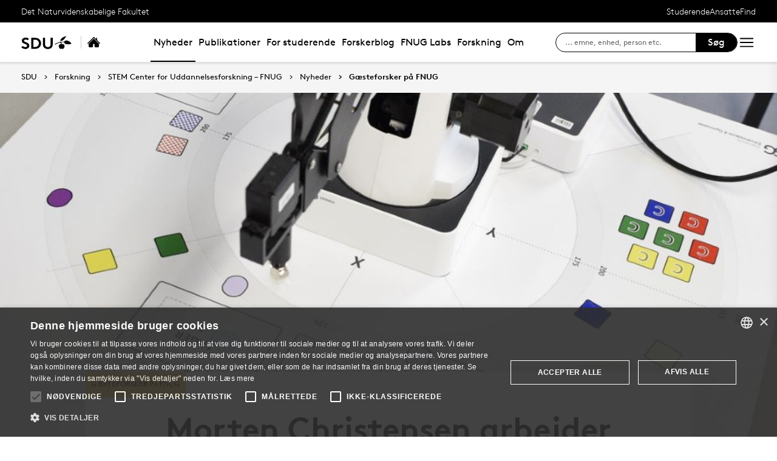

--- FILE ---
content_type: text/html; charset=utf-8
request_url: https://www.sdu.dk/da/forskning/stem/nyheder/morten_gaest_paa_fnug
body_size: 15376
content:

<!DOCTYPE html>
<!--[if lt IE 7]> <html class="no-js lt-ie9 lt-ie8 lt-ie7" lang="da-DK"> <![endif]-->
<!--[if IE 7]>    <html class="no-js lt-ie9 lt-ie8" lang="da-DK"> <![endif]-->
<!--[if IE 8]>    <html class="no-js lt-ie9" lang="da-DK"> <![endif]-->
<!--[if gt IE 8]><!-->
<html lang="da">
<!--<![endif]-->

<head>
    <meta charset="utf-8">
    <meta http-equiv="x-ua-compatible" content="ie=edge">
    <meta name="viewport" content="width=device-width,initial-scale=1.0,maximum-scale=4.0,user-scalable=yes">
    <meta name="srv" content="wn0mdwk0005I6" />
    <meta name="cid" content="337c144d-3cfa-4d63-a6ad-c3c143011042" />
    <link rel="apple-touch-icon" sizes="57x57" href="/resources/images/sdu/icon57.png">
    <link rel="apple-touch-icon" sizes="72x72" href="/resources/images/sdu/icon72.png">
    <link rel="apple-touch-icon" sizes="76x76" href="/resources/images/sdu/icon76.png">
    <link rel="apple-touch-icon" sizes="114x114" href="/resources/images/sdu/icon114.png">
    <link rel="apple-touch-icon" sizes="120x120" href="/resources/images/sdu/icon120.png">
    <link rel="apple-touch-icon" sizes="144x144" href="/resources/images/sdu/icon144.png">
    <link rel="apple-touch-icon" sizes="152x152" href="/resources/images/sdu/icon152.png">
    <link rel="shortcut icon" href="/resources/images/sdu/favicon.ico">


    <meta name="description" content="G&#230;st p&#229; FNUG, Morten Christensen">


        <meta class="elastic" name="title" data-type="string" content="G&#230;st p&#229; FNUG, Morten Christensen" />
        <meta class="elastic" name="label" data-type="string" content="G&#230;steforsker p&#229; FNUG" />
        <meta class="elastic" name="itemId" data-type="string" content="{337C144D-3CFA-4D63-A6AD-C3C143011042}" />
        <meta class="elastic" name="description" data-type="text" content="G&#230;st p&#229; FNUG, Morten Christensen" />
        <meta class="elastic" name="published_at" data-type="date" content="2022-11-02T13:19:28Z">
        <meta class="elastic" name="updated_at" data-type="date" content="2026-01-15T09:59:04Z">
        <meta class="elastic" name="pageType" data-type="string" content="FeaturePage" />
        <meta class="elastic" name="site" data-type="enum" content="sdu">
        <meta class="elastic" name="language" data-type="string" content="da">
            <meta class="elastic" name="source" data-type="enum" content="https://www.sdu.dk/da/forskning/stem/nyheder/morten_gaest_paa_fnug">
            <meta class="elastic" name="source" data-type="enum" content="/da/forskning/stem/nyheder">
            <meta class="elastic" name="source" data-type="enum" content="/da/forskning/stem">
            <meta class="elastic" name="source" data-type="enum" content="/da/forskning">
            <meta class="elastic" name="source" data-type="enum" content="/da/">

    

<meta name="SiteImprove gruppe" content="Det Naturvidenskabelige Fakultet; Institut for Matematik og Datalogi; STEM Center for Uddannelsesforskning" />



    <title>G&#230;st p&#229; FNUG, Morten Christensen</title>
    
    

    <meta property="og:title" content="G&#230;st p&#229; FNUG, Morten Christensen">
    <meta property="og:site_name" content="sdu">
    <meta property="og:url" content="https://www.sdu.dk/da/forskning/stem/nyheder/morten_gaest_paa_fnug">
    <meta property="og:description" content="G&#230;st p&#229; FNUG, Morten Christensen">
    <meta property="og:image" content="https://www.sdu.dk/-/media/images/forskning/fnug/artikler/robotkun,-d-,banner.jpg" />
    <meta property="og:type" content="website">

    <meta name="twitter:card" content="summary_large_image">
    <meta name="twitter:site" content="sdu">
    <meta name="twitter:title" content="G&#230;st p&#229; FNUG, Morten Christensen">
    <meta name="twitter:description" content="G&#230;st p&#229; FNUG, Morten Christensen">
    <meta name="twitter:image" content="https://www.sdu.dk/-/media/images/forskning/fnug/artikler/robotkun,-d-,banner.jpg">

    <link rel="stylesheet" type="text/css" href="/resources/css/sdu/slick-1.8.1.css">
    <link rel="stylesheet" type="text/css" href="/resources/css/sdu/accessible-slick-theme-1.0.1.min.css">
    <link href="/resources/css/sdu/aos-2.3.1.css" rel="stylesheet">
    <link href="/resources/css/sdu/responsive-tabs-1.6.3.min.css" rel="stylesheet" />
    <link rel="stylesheet" href="/resources/css/sdu/lity-2.4.1.min.css" />

            <link rel="stylesheet" href="/resources/css/sdu/app.36b7ee7a-4bdd-4101-d2c0-42227c43c81b.css">

    <meta property="sitename" content="website" />
    <script>
        var BaseUrl = "/da/";
    </script>
</head>             

<body class="theme-yellow website 0 lang-da pagefeature   " style="">
    <section data-elastic-exclude><a class="bypass-block" href="#main-placeholder">Skip to main content</a></section>
    <!--[if lt IE 9]>
    <p class="browserupgrade">You are using an <strong>outdated</strong> browser. Please <a href="http://browsehappy.com/">upgrade your browser</a> to improve your experience.</p>
<![endif]-->

<!-- Google Tag Manager --><noscript aria-hidden="true"><iframe src="//www.googletagmanager.com/ns.html?id=GTM-NCMMM8"height="0" width="0" style="display:none;visibility:hidden"></iframe></noscript><script>(function(w,d,s,l,i){w[l]=w[l]||[];w[l].push({'gtm.start':new Date().getTime(),event:'gtm.js'});var f=d.getElementsByTagName(s)[0],j=d.createElement(s),dl=l!='dataLayer'?'&l='+l:'';j.async=true;j.src='//www.googletagmanager.com/gtm.js?id='+i+dl;f.parentNode.insertBefore(j,f);})(window,document,'script','dataLayer','GTM-NCMMM8');</script><!-- End Google Tag Manager -->        


<!-- Off Canvas Menu -->
<div class="right-off-canvas-menu offcanvas">
    <div class="offcanvas__top">

            <a href="/da/" class="logo" aria-label="SDU logo">
                <svg width="83" height="22" viewBox="0 0 83 22" xmlns="http://www.w3.org/2000/svg"><g fill="#000" fill-rule="evenodd"><path d="M2.38 16.65c1.085 1.142 2.74 2 4.474 2 1.63 0 2.77-.962 2.77-2.286 0-2.342-3.528-2.627-6.078-4.056C2.054 11.476.86 10.228.86 8.176c0-3.25 3.12-5.123 6.266-5.123 1.927 0 3.718.443 5.508 1.716l-1.9 2.6C9.975 6.692 8.7 6.17 7.453 6.17c-1.383 0-2.93.573-2.93 1.976 0 2.937 8.763 2.03 8.763 8.163 0 3.225-3.012 5.46-6.43 5.46-2.55 0-4.91-1.014-6.863-2.73l2.387-2.39M22.372 3.313c3.01 0 4.99.624 6.538 1.716 2.332 1.663 3.77 4.366 3.77 7.382 0 3.015-1.438 5.72-3.77 7.382-1.547 1.092-3.527 1.717-6.538 1.717h-5.97V3.314h5.97zm5.262 5.147c-1.06-1.273-2.604-2.027-4.856-2.027h-2.712V18.39h2.712c2.252 0 3.797-.753 4.856-2.026.868-1.042 1.384-2.445 1.384-3.952 0-1.508-.516-2.912-1.384-3.952zM38.103 19.898c-1.573-1.352-2.44-3.275-2.44-6.056V3.312h3.66v10.79c0 1.662.464 2.677 1.25 3.378.813.754 1.952 1.17 3.228 1.17 1.275 0 2.414-.416 3.23-1.17.785-.7 1.246-1.716 1.246-3.38V3.314h3.662v10.53c0 2.78-.867 4.703-2.44 6.055-1.466 1.248-3.555 1.872-5.697 1.872-2.143 0-4.232-.624-5.697-1.872M70.653 10.864c.243 1.148 1.184 2.75 4.212 3.18 1.82.255 6.052-.317 8.026-.774-1.31-2.193-3.69-4.636-6.636-5.307-2.963-.673-4.92.19-5.605 1.966M65.927 13.815s-.217-.182-.96-.19c-1.31-.015-2.224.56-2.86 1.923-.614 1.317-.19 3.387.64 4.583.47.674 1.29 1.52 2.27 1.52s1.257-.49 1.6-.49c.346 0 .664.478 1.683.478 1.02 0 1.825-.907 2.163-1.42.785-1.183 1.18-3.33.61-4.637-.494-1.135-1.337-1.925-2.422-1.937-.778-.01-1.527.272-1.527.272" /><path d="M71.1 10.875L71.1 9.94c-1.747-.367-4.8-.333-7.66.342-1.66.392-4.993 1.337-8.213 3.542l.743.997c2.335-1.845 4.64-2.787 6.466-3.224 2.425-.58 3.71.977 3.57 2.56l1.184-.002c-.192-1.955-.98-3.002-2.352-3.293 1.47-.318 4.696-.523 6.265.015M66.412 4.234C69.21 1.43 74.742.39 74.742.39c-2.596 1.984-2.65 4.423-5.236 6.43-1.637 1.27-4.02 1.758-5.283 1.835.074-.767.142-2.367 2.19-4.42" /></g></svg>
            </a>

        <span class="right-off-canvas-toggle offcanvas__toggle close">
            <span></span>
        </span>
    </div>

    
    <section class="sidenav sidenav--dynamic sidenavDynamicJS htheme-black" data-elastic-exclude data-url="/api/sdu/generatesidenav/{337C144D-3CFA-4D63-A6AD-C3C143011042}/da/5">
        
        <ul class="side-nav-menu--dynamic sm sm-vertical">
        </ul>
            <ul class="side-nav-menu sm sm-vertical sm-sdu service-nav--mobile">
                    <li>
                            <a href="#">Studerende</a>
                                                        <ul>
                                            <li>
                                                <a href="https://sdu.itslearning.com/" target="">
                                                    itslearning
                                                    <br />
                                                    <span>Adgang til dine fag/kurser</span>
                                                </a>
                                            </li>
                                            <li>
                                                <a href="https://mitsdu.dk/da/" target="">
                                                    MitSDU
                                                    <br />
                                                    <span>Website for studerende ved SDU</span>
                                                </a>
                                            </li>
                                            <li>
                                                <a href="https://outlook.office.com/" target="">
                                                    SDUmail
                                                    <br />
                                                    <span>Outlook Web Mail</span>
                                                </a>
                                            </li>
                                            <li>
                                                <a href="https://sso.sdu.dk/client/sb.php" target="">
                                                    Studenterselvbetjening
                                                    <br />
                                                    <span>Tilmeld dig kurser, eksamen og se resultater</span>
                                                </a>
                                            </li>
                                            <li>
                                                <a href="https://mimer.sdu.dk/discovery/login?vid=45KBDK_SDUB:45SDUB&amp;lang=da" target="_blank">
                                                    Bibliotek
                                                    <br />
                                                    <span>Se l&#229;nerstatus, reservationer og forny l&#229;n</span>
                                                </a>
                                            </li>
                                            <li>
                                                <a href="https://digitaleksamen.sdu.dk/" target="">
                                                    DigitalEksamen
                                                    <br />
                                                    <span>Adgang til DigitalEksamen</span>
                                                </a>
                                            </li>
                                </ul>
                    </li>
                    <li>
                            <a href="#">Ansatte</a>
                                                        <ul>
                                            <li>
                                                <a href="https://sdu.itslearning.com/" target="">
                                                    itslearning
                                                    <br />
                                                    <span>SDU&#39;s e-l&#230;ringsportal</span>
                                                </a>
                                            </li>
                                            <li>
                                                <a href="https://sdunet.dk " target="">
                                                    SDUnet
                                                    <br />
                                                    <span>Intranet for ansatte</span>
                                                </a>
                                            </li>
                                            <li>
                                                <a href="https://digitaleksamen.sdu.dk/" target="">
                                                    DigitalEksamen
                                                    <br />
                                                    <span>Adgang til DigitalEksamen</span>
                                                </a>
                                            </li>
                                </ul>
                    </li>
                    <li>
                            <a href="#">Find</a>
                                                        <ul>
                                            <li>
                                                <a href="/da/service/findperson" target="">
                                                    Find person
                                                    <br />
                                                    <span>S&#248;g efter kontaktinformation p&#229; ansatte</span>
                                                </a>
                                            </li>
                                            <li>
                                                <a href="/da/service/vejviser" target="">
                                                    Vejviser
                                                    <br />
                                                    <span>Hvordan finder du Syddansk Universitet?</span>
                                                </a>
                                            </li>
                                </ul>
                    </li>

            </ul>
    </section>




    <div class="header__subnav">
        <ul>
        </ul>
    </div>

</div>

<div id="login" class="reveal-modal full" data-reveal aria-labelledby="login-modal">    
    <span class="right-off-canvas-toggle offcanvas__toggle close-reveal-modal close">
        <span></span>
    </span>
</div>
        <div class="off-canvas-wrap" data-offcanvas>
            <div class="inner-wrap">
                <!-- Rest of the page -->
                <div class="main">





<header class="header header--double-menu htheme-black" aria-label="Main navigation">


<div class="header__service-nav">
    <div>
        <a href="/da/forskning/stem">Det Naturvidenskabelige Fakultet</a>
    </div>

        <ul class="service-nav__items">
                <li>
                        <a class="dropdown-toggle" href="#">Studerende</a>
                                                <ul class="header__dropdown">
                                        <li>
                                            <a href="https://sdu.itslearning.com/" target="">
                                                itslearning
                                                <br />
                                                <span>Adgang til dine fag/kurser</span>
                                            </a>
                                        </li>
                                        <li>
                                            <a href="https://mitsdu.dk/da/" target="">
                                                MitSDU
                                                <br />
                                                <span>Website for studerende ved SDU</span>
                                            </a>
                                        </li>
                                        <li>
                                            <a href="https://outlook.office.com/" target="">
                                                SDUmail
                                                <br />
                                                <span>Outlook Web Mail</span>
                                            </a>
                                        </li>
                                        <li>
                                            <a href="https://sso.sdu.dk/client/sb.php" target="">
                                                Studenterselvbetjening
                                                <br />
                                                <span>Tilmeld dig kurser, eksamen og se resultater</span>
                                            </a>
                                        </li>
                                        <li>
                                            <a href="https://mimer.sdu.dk/discovery/login?vid=45KBDK_SDUB:45SDUB&amp;lang=da" target="_blank">
                                                Bibliotek
                                                <br />
                                                <span>Se l&#229;nerstatus, reservationer og forny l&#229;n</span>
                                            </a>
                                        </li>
                                        <li>
                                            <a href="https://digitaleksamen.sdu.dk/" target="">
                                                DigitalEksamen
                                                <br />
                                                <span>Adgang til DigitalEksamen</span>
                                            </a>
                                        </li>
                            </ul>
                </li>
                <li>
                        <a class="dropdown-toggle" href="#">Ansatte</a>
                                                <ul class="header__dropdown">
                                        <li>
                                            <a href="https://sdu.itslearning.com/" target="">
                                                itslearning
                                                <br />
                                                <span>SDU&#39;s e-l&#230;ringsportal</span>
                                            </a>
                                        </li>
                                        <li>
                                            <a href="https://sdunet.dk " target="">
                                                SDUnet
                                                <br />
                                                <span>Intranet for ansatte</span>
                                            </a>
                                        </li>
                                        <li>
                                            <a href="https://digitaleksamen.sdu.dk/" target="">
                                                DigitalEksamen
                                                <br />
                                                <span>Adgang til DigitalEksamen</span>
                                            </a>
                                        </li>
                            </ul>
                </li>
                <li>
                        <a class="dropdown-toggle" href="#">Find</a>
                                                <ul class="header__dropdown">
                                        <li>
                                            <a href="/da/service/findperson" target="">
                                                Find person
                                                <br />
                                                <span>S&#248;g efter kontaktinformation p&#229; ansatte</span>
                                            </a>
                                        </li>
                                        <li>
                                            <a href="/da/service/vejviser" target="">
                                                Vejviser
                                                <br />
                                                <span>Hvordan finder du Syddansk Universitet?</span>
                                            </a>
                                        </li>
                            </ul>
                </li>

            <li id="login-cookies-section" class="link-section__links" style="display:none">
                <a class="dropdown-toggle">Startside</a>
                <ul class="header__dropdown">
                        <li>
                            <a href="/SSO-redirect?returnUrl=https://www.sdu.dk/da/forskning/stem/nyheder/morten_gaest_paa_fnug?fromlogin=1" target="">
                                Log ind
                            </a>
                        </li>
                    <li id="login-cookie-remove" style="display:none">
                        <a href="javascript:localStorage.setItem('defaultPage', 'none');alert('Standardsiden er blevet nulstillet.');location.reload();" target="">
                            Nulstil standardsiden
                        </a>
                    </li>
                    <li id="login-cookie-add" style="display:none">
                        <a href="javascript:localStorage.removeItem('none');localStorage.setItem('defaultPage', window.location.href);localStorage.setItem('defaultPageExpiry', '0');location.reload();" target="">
                            Indstil som standardsiden
                        </a>
                    </li>
                </ul>
            </li>
        </ul>
    
</div>

    <div class="header__main-nav">
        <div class="header__main-nav__container">
            <div class="header__logo">

        <div class="header__logo__img header__logo__sdu">
            <a href="/da/">
                <span>Syddansk Universitet, SDU</span>
                <svg width="83" height="22" version="1.1" xmlns="http://www.w3.org/2000/svg" xmlns:xlink="http://www.w3.org/1999/xlink" x="0px" y="0px" viewBox="0 0 83 22" xml:space="preserve">                        
                <g fill="#000" fill-rule="evenodd"><path d="M2.38 16.65c1.085 1.142 2.74 2 4.474 2 1.63 0 2.77-.962 2.77-2.286 0-2.342-3.528-2.627-6.078-4.056C2.054 11.476.86 10.228.86 8.176c0-3.25 3.12-5.123 6.266-5.123 1.927 0 3.718.443 5.508 1.716l-1.9 2.6C9.975 6.692 8.7 6.17 7.453 6.17c-1.383 0-2.93.573-2.93 1.976 0 2.937 8.763 2.03 8.763 8.163 0 3.225-3.012 5.46-6.43 5.46-2.55 0-4.91-1.014-6.863-2.73l2.387-2.39M22.372 3.313c3.01 0 4.99.624 6.538 1.716 2.332 1.663 3.77 4.366 3.77 7.382 0 3.015-1.438 5.72-3.77 7.382-1.547 1.092-3.527 1.717-6.538 1.717h-5.97V3.314h5.97zm5.262 5.147c-1.06-1.273-2.604-2.027-4.856-2.027h-2.712V18.39h2.712c2.252 0 3.797-.753 4.856-2.026.868-1.042 1.384-2.445 1.384-3.952 0-1.508-.516-2.912-1.384-3.952zM38.103 19.898c-1.573-1.352-2.44-3.275-2.44-6.056V3.312h3.66v10.79c0 1.662.464 2.677 1.25 3.378.813.754 1.952 1.17 3.228 1.17 1.275 0 2.414-.416 3.23-1.17.785-.7 1.246-1.716 1.246-3.38V3.314h3.662v10.53c0 2.78-.867 4.703-2.44 6.055-1.466 1.248-3.555 1.872-5.697 1.872-2.143 0-4.232-.624-5.697-1.872M70.653 10.864c.243 1.148 1.184 2.75 4.212 3.18 1.82.255 6.052-.317 8.026-.774-1.31-2.193-3.69-4.636-6.636-5.307-2.963-.673-4.92.19-5.605 1.966M65.927 13.815s-.217-.182-.96-.19c-1.31-.015-2.224.56-2.86 1.923-.614 1.317-.19 3.387.64 4.583.47.674 1.29 1.52 2.27 1.52s1.257-.49 1.6-.49c.346 0 .664.478 1.683.478 1.02 0 1.825-.907 2.163-1.42.785-1.183 1.18-3.33.61-4.637-.494-1.135-1.337-1.925-2.422-1.937-.778-.01-1.527.272-1.527.272" /><path d="M71.1 10.875L71.1 9.94c-1.747-.367-4.8-.333-7.66.342-1.66.392-4.993 1.337-8.213 3.542l.743.997c2.335-1.845 4.64-2.787 6.466-3.224 2.425-.58 3.71.977 3.57 2.56l1.184-.002c-.192-1.955-.98-3.002-2.352-3.293 1.47-.318 4.696-.523 6.265.015M66.412 4.234C69.21 1.43 74.742.39 74.742.39c-2.596 1.984-2.65 4.423-5.236 6.43-1.637 1.27-4.02 1.758-5.283 1.835.074-.767.142-2.367 2.19-4.42" /></g>
                    </svg>
            </a>
        </div>
    <div id="header__logo_default_redirect" class="header__logo__img header__logo__subsite" style="display:none;">
        <a href="/da/?r=n" style="background-image: url('/Resources/images/sdu/house.svg')">
            <span>Syddansk Universitet, SDU</span>
        </a>
    </div>


    <div class="header__logo__img header__logo__subsite">
        <a href="/da/forskning/stem" style="background-image: url('/Resources/images/sdu/house.svg')">
            <span>STEM Center for Uddannelsesforskning – FNUG</span>
        </a>
    </div>
            </div>

            





        <nav class="header__nav__megamenu" aria-label="Main navigation" data-elastic-exclude>
                    <ul >
                <li>
                    <a href="/da/forskning/stem/nyheder" class=active target="_self">

                        Nyheder
                    </a>
                </li>
                <li>
                    <a href="/da/forskning/stem/publikationer"  target="_self">

                        Publikationer
                    </a>
        <ul "d_9D7DA153D9904DA39A207A76EDE5A29F" class="header__dropdown">
                <li>
                    <a href="/da/forskning/stem/publikationer/forskere"  target="_self">

                        Af FNUG-forskere
                    </a>
                </li>
                <li>
                    <a href="/da/forskning/stem/publikationer/boeger"  target="_self">

                        B&#248;ger
                    </a>
                </li>
                <li>
                    <a href="/da/forskning/stem/publikationer/rapporter"  target="_self">

                        Rapporter
                    </a>
                </li>
                <li>
                    <a href="/da/forskning/stem/publikationer/oevrige-udgivelser"  target="_self">

                        &#216;vrige Udgivelser
                    </a>
                </li>
        </ul>
                </li>
                <li>
                    <a href="/da/forskning/stem/for_studerende"  target="_self">

                        For studerende
                    </a>
        <ul "d_44AFAB97E3DD47A8896C32452C36D3D2" class="header__dropdown">
                <li>
                    <a href="/da/forskning/stem/for_studerende/vejledning"  target="_self">

                        Vejledning
                    </a>
                </li>
                <li>
                    <a href="/da/forskning/stem/for_studerende/emner-for-bachelorprojekter"  target="_self">

                        Emner for bachelorprojekter
                    </a>
                </li>
                <li>
                    <a href="/da/forskning/stem/for_studerende/fnugs-kurser-for-studerende"  target="_self">

                        FNUGs kurser for studerende
                    </a>
                </li>
        </ul>
                </li>
                <li>
                    <a href="/da/forskning/stem/forskerblog"  target="_self">

                        Forskerblog
                    </a>
        <ul "d_BA1C72F7A47E4C809DA337F0AAD89DAD" class="header__dropdown">
                <li>
                    <a href="/da/forskning/stem/forskerblog/oversigt"  target="_self">

                        Tidligere blogindl&#230;g
                    </a>
                </li>
        </ul>
                </li>
                <li>
                    <a href="/da/forskning/stem/fnug-labs"  target="_self">

                        FNUG Labs
                    </a>
        <ul "d_E873A3D7221342F2B63779BFDE4733F0" class="header__dropdown">
                <li>
                    <a href="/da/forskning/stem/fnug-labs/ai-learning-lab"  target="_self">

                        AI Learning Lab
                    </a>
                </li>
                <li>
                    <a href="/da/forskning/stem/fnug-labs/mat-lab"  target="_self">

                        Mathematics Learning Lab
                    </a>
                </li>
        </ul>
                </li>
                <li>
                    <a href="/da/forskning/stem/forskning"  target="_self">

                        Forskning
                    </a>
        <ul "d_935274901FDC44909EE18C2D43FD2DA9" class="header__dropdown">
                <li>
                    <a href="/da/forskning/stem/forskning/use"  target="_self">

                        USE Center
                    </a>
                </li>
                <li>
                    <a href="/da/forskning/stem/forskning/nise"  target="_self">

                        NiSE (2022-2029)
                    </a>
                </li>
                <li>
                    <a href="/da/forskning/stem/forskning/fysikklubber"  target="_self">

                        Fysikklubber (2023-2026)
                    </a>
                </li>
                <li>
                    <a href="/da/forskning/labstem"  target="">

                        LabSTEM (2020-2022) og (2023-2025)
                    </a>
                </li>
                <li>
                    <a href="/da/forskning/stem/forskning/min-digitale-kompetenceportfolio"  target="_self">

                        Min Digitale Kompetenceportfolio (2025-2029)
                    </a>
                </li>
                <li>
                    <a href="/da/forskning/stem/forskning/science-education-hub"  target="_self">

                        Science Education Hub
                    </a>
                </li>
                <li>
                    <a href="/da/forskning/stem/forskning/steps"  target="_self">

                        STEPS (2025-2028)
                    </a>
                </li>
                <li>
                    <a href="/da/forskning/stem/forskning/ccn"  target="_self">

                        Connected Classrooms Nordic Study (CCN) (2018-2023)
                    </a>
                </li>
                <li>
                    <a href="/da/forskning/stem/forskning/videnokologi_nafa"  target="_self">

                        LAVIN - L&#230;ngdestudie Af Viden&#248;kologi i NAFA (2023-2026)
                    </a>
                </li>
                <li>
                    <a href="/da/forskning/stem/forskning/navada"  target="_self">

                        NAVADA (Naturvidenskabelige almendannelse i dagtilbud) (2023-2027)
                    </a>
                </li>
                <li>
                    <a href="/da/forskning/stem/forskning/moriori"  target="_self">

                        Moriori, Music and Manawa (2022-2024)
                    </a>
                </li>
                <li>
                    <a href="/da/forskning/stem/forskning/baeltibalance"  target="_self">

                        B&#230;lt i Balance (2020-2023)
                    </a>
                </li>
                <li>
                    <a href="/da/forskning/stem/forskning/geobiosciencecentersyd"  target="_self">

                        Geo og Bio Science Center Syd (2023-2027)
                    </a>
                </li>
        </ul>
                </li>
                <li>
                    <a href="/da/forskning/stem/om"  target="_self">

                        Om
                    </a>
        <ul "d_9292A58089E34AD99505EE8D3BC6B459" class="header__dropdown">
                <li>
                    <a href="/da/forskning/stem/om/medarbejdere"  target="_self">

                        Medarbejdere
                    </a>
                </li>
                <li>
                    <a href="/da/forskning/stem/om/kontakt"  target="_self">

                        Kontakt
                    </a>
                </li>
                <li>
                    <a href="/da/forskning/stem/om/findvej"  target="_self">

                        S&#229;dan finder du FNUG
                    </a>
                </li>
        </ul>
                </li>
        </ul>

        </nav>



        </div>
        <div class="header__side-nav top-navigation">
            <div class="top-navigation__megamenu top-navigation__search">
                <button class="toggle header__search__toggle"
                        id="test1"
                        aria-label="Toggel search"
                        aria-haspopup="true"
                        aria-expanded="false">
                    <span class="icon-search"></span>
                </button>

                <div class="dropdown-menu__megamenu">
                    <div class="container">
                        <div class="row">
                            <div class="large-12 columns">
                                <!-- Search bar -->
                                <div class="search-bar">
                                    <div class="row">
                                        <div class="large-8 small-12 columns">
                                            <h2>S&#248;g</h2>

                                            <form class="form-group header__dropdown--search" id="SearchFormMobile" data-source="" data-local="0" data-sourcetitle="">
                                                <div class="form-group">
                                                    <input type="search"
                                                           name="search"
                                                           autocomplete="off"
                                                           placeholder="Fx enhed, vejledning, person eller lignende"
                                                           aria-label="Search input" />
                                                    <button class="btn__search"
                                                            type="submit"
                                                            aria-label="submit search">
                                                        <svg width="36"
                                                             height="40"
                                                             viewBox="0 0 36 40"
                                                             fill="none"
                                                             xmlns="http://www.w3.org/2000/svg">
                                                            <circle cx="15"
                                                                    cy="15"
                                                                    r="14"
                                                                    stroke="black"
                                                                    stroke-width="2"></circle>
                                                            <path d="M25.4143 26.5858L34.0002 36.9999"
                                                                  stroke="black"
                                                                  stroke-width="2"></path>
                                                        </svg>
                                                    </button>
                                                </div>
                                            </form>
                                        </div>
                                    </div>
                                </div>

                                    <div class="dropdown-menu__megamenu__links">

                                        <div class="link-section__links">

                                            <ul>
                                                    <li class="list__arrow-link">

                                                        <a href="/da/service/findperson" target="_self">

                                                            <div class="icon-arrow_link"></div>

                                                            Find person

                                                        </a>
                                                    </li>
                                                    <li class="list__arrow-link">

                                                        <a href="/da/service/vejviser" target="_self">

                                                            <div class="icon-arrow_link"></div>

                                                            Vejviser

                                                        </a>
                                                    </li>


                                            </ul>

                                        </div>

                                    </div>
                            </div>

                            <div class="large-12 columns">
                                <!-- Megamenu logo -->
                                <div class="megamenu__logo">
                                    <svg width="80"
                                         height="22"
                                         viewBox="0 0 80 22"
                                         fill="none"
                                         xmlns="http://www.w3.org/2000/svg">
                                        <path d="M80 12.9722C78.4417 13.3491 75.428 13.8148 73.4202 13.8148C69.2755 13.8148 68.3503 11.4502 68.1446 10.4281C66.5319 10.0612 63.8609 10.2548 62.5768 10.5471C63.8407 10.8252 64.5927 11.8029 64.8164 13.6092C65.2806 13.4488 65.7668 13.3611 66.2578 13.3491C67.6689 13.3491 68.8562 14.9618 68.8562 16.7761C68.8562 19.4351 67.3625 21.4126 65.9191 21.4126C64.9354 21.4126 64.629 20.9349 64.2963 20.9349C63.9637 20.9349 63.6916 21.4267 62.7502 21.4267C61.2826 21.4126 59.6699 19.2355 59.6699 16.758C59.6699 15.615 60.2747 13.331 62.7098 13.331C63.0577 13.3084 63.4054 13.3779 63.7178 13.5326C63.6754 12.2807 62.7784 11.1559 61.1596 11.1559C59.7767 11.1619 56.4445 12.4984 54.0254 14.5345L53.3078 13.5265C55.5817 11.8211 60.4642 9.37785 66.1227 9.37785C66.8226 9.3739 67.5217 9.42649 68.2132 9.53509C68.4853 8.80534 69.3421 7.39221 71.8639 7.39221C75.815 7.39826 78.734 10.7648 80 12.9722ZM72.1361 0C64.8043 1.59859 61.9841 5.46302 61.9841 8.32355C69.6445 7.39826 68.7091 2.59443 72.1361 0ZM50.1288 2.82222H46.5949V13.6878C46.5949 18.1973 42.7648 18.2679 42.2769 18.2679C41.7891 18.2679 37.9569 18.1973 37.9569 13.6878V2.82222H34.4231V13.4257C34.4231 19.1085 38.1565 21.4106 42.285 21.4106C46.4135 21.4106 50.1469 19.1085 50.1469 13.4257L50.1288 2.82222ZM31.5444 11.9884C31.5444 12.6839 31.4618 21.1526 21.5961 21.1526H15.8367V2.82222H21.5961C31.4618 2.82222 31.5444 11.2889 31.5444 11.9884ZM28.0106 11.9884C28.0106 9.77095 26.7426 5.96699 21.9892 5.96699H19.3685V18.0118H21.9892C26.7426 18.0118 28.0207 14.2018 28.0207 11.9884H28.0106ZM0 18.663C1.88283 20.3926 4.16077 21.4146 6.62215 21.4146C9.92012 21.4146 12.827 19.1609 12.827 15.9153C12.827 9.73869 4.37042 10.6519 4.37042 7.69258C4.37042 6.28147 5.86418 5.70493 7.19264 5.70493C8.35883 5.71709 9.48219 6.14612 10.3596 6.91445L12.194 4.29381C10.6678 3.13464 8.79429 2.52578 6.87817 2.56621C3.84226 2.56621 0.83054 4.45105 0.83054 7.72483C0.83054 13.5709 9.29722 12.3311 9.29722 15.9718C9.29722 17.3063 8.19655 18.2739 6.62618 18.2739C4.95099 18.2739 3.35442 17.4111 2.30616 16.258L0 18.663Z"
                                              fill="black"></path>
                                    </svg>
                                </div>
                            </div>
                        </div>
                    </div>
                </div>
            </div>

            <form id="SearchForm" class="side-nav__search-form">
                <input class="side-nav__search-input"
                       type="search"
                       name="search"
                       placeholder="... emne, enhed, person etc."
                       aria-label="søg på siden" />
                <button type="submit" class="side-nav__submit-button">S&#248;g</button>
            </form>

            <div class="right-off-canvas-toggle offcanvas__toggle">
                <div class="icon-burger">
                    <svg xmlns="http://www.w3.org/2000/svg"
                         fill="none"
                         viewBox="0 0 24 24"
                         stroke-width="1.5"
                         stroke="currentColor"
                         class="w-6 h-6">
                        <path stroke-linecap="round"
                              stroke-linejoin="round"
                              d="M3.75 6.75h16.5M3.75 12h16.5m-16.5 5.25h16.5" />
                    </svg>
                </div>
            </div>
        </div>

            <div class="scroll-to-top" title="Scroll to top">
                <div class="icon-arrow-up"></div>
            </div>
    </div>

</header>

                    


                    


<main id="main-placeholder" class="main-placeholder" >
    


    <div class="row fullWidth">
        <div class="large-12">
            <nav class="breadcrumbs breadcrumbs--page-top " data-elastic-exclude aria-label="breadcrumbs navigation">
                <a href="/da/">SDU</a>
                        <a href="/da/forskning" target="_self">Forskning</a>
                        <a href="/da/forskning/stem" target="_self">STEM Center for Uddannelsesforskning – FNUG</a>
                        <a href="/da/forskning/stem/nyheder" target="_self">Nyheder</a>
                        <a href="/da/forskning/stem/nyheder/morten_gaest_paa_fnug" target="_self">G&#230;steforsker p&#229; FNUG</a>
            </nav>
        </div>
    </div>




<article class="feature" id="featurepage">
            <div class="feature__top" style="background-image:url('https://www.sdu.dk/-/media/images/forskning/fnug/artikler/robotkun,-d-,banner.jpg')">
                <img class="showPrint" src="https://www.sdu.dk/-/media/images/forskning/fnug/artikler/robotkun,-d-,banner.jpg">
            </div>
        <div class="feature__title">
            <div class="row small-collapse">
                <div class="large-10 columns large-centered">
                    <div class="feature__title__tags">
                            <em>
                                Gæsteforsker på FNUG
                            </em>
                                                    <p class="copyright-text__hero">© FNUG</p>
                    </div>

                    


                        <div class="large-10 large-centered columns text-center">
                            <h1>
                                Morten Christensen arbejder på projektet 'Makerspace som kollegialt læringsrum på erhvervsuddannelsen'
                            </h1>
                        </div>
                                            <div class="large-8 large-centered columns text-center">
                            <p class="h4">
                                Erhvervsskolelærere finder inspiration og værdi i deling af nye erfaringer med kollegaer med anden didaktisk baggrund, når de skal tilegne sig nye digitale undervisningskompetencer. Det viser en undersøgelse, som danner baggrund for projektet ’Makerspace som kollegialt læringssrum på erhvervsuddannelsen’, som Morten Christensen er leder af. FNUG nyder godt af at have ham som gæst på centret, mens han arbejder på projektet
                            </p>
                        </div>
                </div>
            </div>
        </div>
    <div class="row">
        <div class="medium-6 medium-push-3 columns">

            <div class="feature__body">
                    <p class="author__meta">

                        <span>Af Lisbet Foged,</span>

<span class="author__email"><a href="mailto:foged@imada.sdu.dk">foged@imada.sdu.dk</a></span>, <span class="autor__date">15-08-2023</span>
                    </p>
                <div class="rich-text-editor"><p><a rel="noopener noreferrer" href="https://www.ucviden.dk/da/persons/morten-christensen-2" target="_blank">Morten Christensen</a>, ph.d. er lektor og l&aelig;reruddanner i naturfag, prim&aelig;rt fysik/kemi p&aring; UCL Erhvervsakademi og Professionsh&oslash;jskole i Odense, hvor han blandt andet er STEM-koordinator for den naturfaglige profil-linje og indg&aring;r i forskellige tv&aelig;rprofessionelle og tv&aelig;rinstitutionelle samarbejder, blandt andet har han v&aelig;ret leder af et af laboratorierne under <a href="https://www.sdu.dk/da/forskning/labstem" >projektet LabSTEM</a>, hvor han udviklede STEM-forl&oslash;b og -aktiviteter i samarbejde med l&aelig;rere p&aring; Svendborg Erhvervsskole.</p>
<p>Hans igangv&aelig;rende arbejde tr&aelig;kker i h&oslash;j grad p&aring; empiri fra LabSTEM, og desuden p&aring; artiklen <a rel="noopener noreferrer" href="https://www.researchgate.net/publication/247628503_Materiality_in_a_practice-based_approach  " target="_blank">&rsquo;Materiality in a practice-based approach&rsquo;</a>, skrevet af professor Connie Svabo, centerleder p&aring; FNUG.&nbsp;</p>
<p>Unders&oslash;gelsen bag projektet &rsquo;Makerspace som kollegialt l&aelig;ringssrum p&aring; erhvervsuddannelsen&rsquo; analyserer syv semistrukturerede interviews af l&aelig;reres oplevelse af kompetenceudvikling i STEM-undervisning ud fra forskellige praksistilgange til l&aelig;ring, materialitet og rum. Samarbejdspartnere p&aring; projektet er Connie Svabo, Dorte Moesk&aelig;r Larsen og Claus Auning fra LabSTEM-projektet; henholdsvis projektchef, projektleder og laboratorieleder.</p></div>            </div>
        </div>
        <div class="medium-3 columns">
                <div class="article__box ctheme-yellow">
        <h5>Morten Christensen</h5>
                <div class="article__box__image" style="background-image: url(https://www.sdu.dk/-/media/images/forskning/fnug/events/morten_christensen.jpg)">
                </div>

        <p>ph.d., lektor på UCL </p>
        <p><a href="https://www.ucviden.dk/da/persons/morten-christensen-2" class="button" enclosingtag="p" >Kontakt</a></p>
    </div>


    <div class="article__box ctheme-yellow">
        <h5>Connie Svabo </h5>
                <div class="article__box__image" style="background-image: url(https://www.sdu.dk/-/media/images/forskning/fnug/open-graph-1200x630/connie-imada.jpg)">
                </div>

        <p>Professor, centerleder FNUG </p>
        <p><a href="https://portal.findresearcher.sdu.dk/da/persons/connie-svabo" class="button" enclosingtag="p" >Kontakt</a></p>
    </div>


    <div class="article__box ctheme-yellow">
        <h5>Dorte Moeskære Larsen</h5>
                <div class="article__box__image" style="background-image: url(https://www.sdu.dk/-/media/images/forskning/fnug/dorte230x230.jpg)">
                </div>

        <p>Adjunkt på FNUG og leder af LabSTEM og LabSTEM+</p>
        <p><a href="https://www.sdu.dk/da/forskning/stem/medarbejdere/lsul/dorte" class="button" enclosingtag="p" >Kontakt</a></p>
    </div>


    <div class="article__box ctheme-yellow">
        <h5>Claus Auning</h5>
                <div class="article__box__image" style="background-image: url(https://www.sdu.dk/-/media/images/forskning/fnug/claus-auning-160x160.jpg)">
                </div>

        <p>Lektor, Ph.d., UC Syd </p>
        <p><a href="https://www.ucviden.dk/da/persons/claus-auning" class="button" enclosingtag="p" >Kontakt</a></p>
    </div>



        </div>
    </div>
    
<div class="row">
        <div class="medium-6 medium-push-3 columns">
            <div class="feature__body">
                
<div class="article__link-list">
    <ul>
            <li>
<a href="/da/forskning/labstem" >                    <div class="icon-arrow_link"></div>Læs mere om LabSTEM her</a>            </li>
    </ul>
</div>

            </div>
        </div>
        <div class="medium-3 columns">
            
        </div>
</div>



    <div class="row">
        <div class="medium-6 medium-push-3 columns feature__bottom">
            
<div class="">
    <a class="button--arrow__back" href=".">
        <p>Tilbage til  Nyhedsarkiv</p>
    </a>

</div>


            

<div class="article__share-original">
    <h2>Del siden p&#229;</h2>
    <a class="button" href="javascript:Cabana.Share({'url':'https://www.sdu.dk/da/forskning/stem/nyheder/morten_gaest_paa_fnug'}, 'facebook');"><div class="icon-facebook"></div>Facebook</a>
    <a class="button" href="javascript:Cabana.Share({'url':'https://www.sdu.dk/da/forskning/stem/nyheder/morten_gaest_paa_fnug'}, 'twitter');"><div class="icon-x-social-media"></div>X</a>
    <a class="button" href="javascript:Cabana.Share({'url':'https://www.sdu.dk/da/forskning/stem/nyheder/morten_gaest_paa_fnug'}, 'linkedin');"><div class="icon-linkedin"></div>Linkedin</a>
    
    <a class="button" href="javascript:Cabana.Share({'url':'https://www.sdu.dk/da/forskning/stem/nyheder/morten_gaest_paa_fnug', 'options':{'subject': 'G&#230;st p&#229; FNUG, Morten Christensen'}}, 'email');"><div class="icon-mail"></div>Email</a>
    <a class="button" href="" onclick="event.preventDefault(); Cabana.Share({'url':'https://www.sdu.dk/da/forskning/stem/nyheder/morten_gaest_paa_fnug', 'obj':this}, 'link');" id="copy-link-button" title="Kopier URL til udklipsholder" data-aftercopylabel="Kopieret">
        <div class="icon-link"></div><span id="copy-link-label">Kopi&#233;r link</span>
    </a>
</div>
        </div>
    </div>
</article>





    <section class="article-bottom">




            <div class="row same-height-row row--flex-center">
                <div class="large-8 columns same-height-column">
                    <div class="fakultet-info">
</div>


                </div>
                <div class="large-4 columns same-height-column-bottom">
                    <div class="last-updated">
    <small>Redaktionen afsluttet: 15.08.2023</small>
</div>
                </div>
            </div>


    </section>

<section class="article-bottom">
    
</section>

</main>





    <footer class="footer">



        

<div class="footer__service-info footer__theme--black  ">
    <div class="row">
        <div class="large-4 large-push-8 columns">
            <div class="footer__social">
                    <ul>
                            <li><a href="https://dk.linkedin.com/edu/syddansk-universitet-12017" target="_blank" aria-label="Linkedin"><div class="icon-linkedin"></div></a></li>
                                                    <li><a href="https://www.facebook.com/SDUniversitet" target="_blank" aria-label="Facebook"><div class="icon-facebook"></div></a></li>
                                                    <li><a href="http://twitter.com/SyddanskUniv" target="_blank" aria-label="Twitter"><div class="icon-x-social-media"></div></a></li>
                                                    <li><a href="https://www.instagram.com/universityofsoutherndenmark/" target="_blank" aria-label="Instagram"><div class="icon-instagram"></div></a></li>
                                                    <li><a href="http://www.youtube.com/syddanskuniversitet" target="_blank" aria-label="Youtube"><div class="icon-youtube"></div></a></li>
                    </ul>
            </div>
        </div>
            <div class="large-4 columns">
                <div class="footer__contact"><p>TLF: 6550 1000 · <a href="mailto:SDU@SDU.DK">SDU@SDU.DK</a> · CVR-NR: 29283958 · <a href="https://www.sdu.dk/da/om-sdu/indkoeb/elektroniske_fakturaer" >EAN</a></p></div>
            </div>
                    <div class="large-4 large-pull-8 columns">
                 

<div class="footer__menu">
    <ul class="sub-nav">
                <li><a href="/da/service/vejviser">Vejviser</a></li>
                <li><a href="/da/service/findperson"></a></li>
                <li><a href="/da/service/kontakt"></a></li>
                <li><a href="/da/om-sdu/job-sdu">Job og karriere p&#229; SDU</a></li>
                <li><a href="/da/om-sdu/om-dette-websted/databeskyttelse">Databeskyttelse p&#229; SDU</a></li>
    </ul>
</div>

            </div>













    </div>
</div>

    </footer>
                </div>

            </div>
        </div>
        
        

<script src="/resources/js/sdu/aos-2.3.1.js"></script>

        <script type="text/javascript" id="getScriptSrc" src="/resources/js/sdu/app.36b7ee7a-4bdd-4101-d2c0-42227c43c81b.js"></script>

<!-- Sitecore context: -->
<!-- Site name: website -->
<!-- Database: web -->
<!-- Language: da -->
<!-- User: extranet\Anonymous -->
<!-- Cache Key list: -->
	<!-- view::/Views/Layouts/_Partials/Head.cshtml_#lang:DA_#data:/sitecore/content/Website/sdu/forskning/stem/Nyheder/Morten_gaest_paa_fnug_#parm:  -->
	<!-- view::/Views/Layouts/_Partials/BrowserUpgrade.cshtml_#lang:DA  -->
	<!-- controller::Cabana.SDU.Website.Controllers.NavigationController,Cabana.SDU.Website#SideNavigation_#lang:DA_#data:/sitecore/content/Website/sdu/forskning/stem/Nyheder/Morten_gaest_paa_fnug_#parm:  -->
	<!-- view::/Views/Header/Header.cshtml_#lang:DA_#data:/sitecore/content/Website/sdu/forskning/stem/Nyheder/Morten_gaest_paa_fnug_#login:False_#user:extranet\Anonymous_#parm:  -->
	<!-- controller::Cabana.SDU.Website.Controllers.NavigationController,Cabana.SDU.Website#MainNavigation_#lang:DA_#data:/sitecore/content/Website/sdu/forskning/stem/Nyheder/Morten_gaest_paa_fnug  -->
	<!-- controller::FeatureBox#RoundImage_#lang:DA_#data:/sitecore/content/Website/sdu/forskning/stem/Nyheder/Morten_gaest_paa_fnug_#parm:Link=&lt;link text=&quot;Kontakt&quot; linktype=&quot;external&quot; url=&quot;https://www.ucviden.dk/da/persons/morten-christensen-2&quot; anchor=&quot;&quot; target=&quot;&quot; /&gt;&amp;Title=Morten Christensen&amp;Image=&lt;image mediaid=&quot;{31B7C708-1D44-44DB-A2A3-7D495AC3F5F1}&quot; /&gt;&amp;Theme=Yellow&amp;Text=ph.d., lektor p&#229; UCL   -->
	<!-- controller::FeatureBox#RoundImage_#lang:DA_#data:/sitecore/content/Website/sdu/forskning/stem/Nyheder/Morten_gaest_paa_fnug_#parm:Link=&lt;link text=&quot;Kontakt&quot; linktype=&quot;external&quot; url=&quot;https://portal.findresearcher.sdu.dk/da/persons/connie-svabo&quot; anchor=&quot;&quot; target=&quot;&quot; /&gt;&amp;Title=Connie Svabo &amp;Image=&lt;image mediaid=&quot;{E8931B88-F374-4B44-B139-6C4EB883D3F5}&quot; /&gt;&amp;Text=Professor, centerleder FNUG   -->
	<!-- controller::FeatureBox#RoundImage_#lang:DA_#data:/sitecore/content/Website/sdu/forskning/stem/Nyheder/Morten_gaest_paa_fnug_#parm:Link=&lt;link text=&quot;Kontakt&quot; linktype=&quot;external&quot; url=&quot;https://www.sdu.dk/da/forskning/stem/medarbejdere/lsul/dorte&quot; anchor=&quot;&quot; target=&quot;&quot; /&gt;&amp;Title=Dorte Moesk&#230;re Larsen&amp;Image=&lt;image mediaid=&quot;{C118AEA2-BA8C-4517-9093-CA8611984F67}&quot; /&gt;&amp;Text=Adjunkt p&#229; FNUG og leder af LabSTEM og LabSTEM+  -->
	<!-- controller::FeatureBox#RoundImage_#lang:DA_#data:/sitecore/content/Website/sdu/forskning/stem/Nyheder/Morten_gaest_paa_fnug_#parm:Link=&lt;link text=&quot;Kontakt&quot; linktype=&quot;external&quot; url=&quot;https://www.ucviden.dk/da/persons/claus-auning&quot; anchor=&quot;&quot; target=&quot;&quot; /&gt;&amp;Title=Claus Auning&amp;Image=&lt;image mediaid=&quot;{A6324151-7824-48A6-9450-328A035B0049}&quot; /&gt;&amp;Text=Lektor, Ph.d., UC Syd   -->
	<!-- view::/Views/Components/ArticleShare.cshtml_#lang:DA_#data:/sitecore/content/Website/sdu/forskning/stem/Nyheder/Morten_gaest_paa_fnug_#parm:ShareIconStyle={E0F5A1DB-3101-42DB-BD23-16C5845B75FA}  -->
	<!-- view::/Views/Sections/OldRelatedBottom.cshtml_#lang:DA_#data:/sitecore/content/Website/sdu/forskning/stem/Nyheder/Morten_gaest_paa_fnug_#parm:_#qs:_#index  -->
	<!-- controller::Components#ContentManagerInformation_#lang:DA_#data:/sitecore/content/Website/sdu/forskning/stem/Nyheder/Morten_gaest_paa_fnug_#parm:_#qs:  -->
	<!-- view::/Views/Components/FeatureDate.cshtml_#lang:DA_#data:/sitecore/content/Website/sdu/forskning/stem/Nyheder/Morten_gaest_paa_fnug_#parm:  -->
	<!-- view::/Views/Sections/ArticleBottom.cshtml_#lang:DA_#data:/sitecore/content/Website/sdu/forskning/stem/Nyheder/Morten_gaest_paa_fnug_#parm:_#qs:_#index  -->
	<!-- view::/Views/Footer/Footer.cshtml_#lang:DA_#data:/sitecore/content/Website/sdu/forskning/stem/Nyheder/Morten_gaest_paa_fnug_#parm:  -->
	<!-- controller::Footer#FooterBreadcrumbs_#lang:DA_#data:/sitecore/content/Website/sdu/forskning/stem/Nyheder/Morten_gaest_paa_fnug_#parm:  -->
	<!-- view::/Views/Footer/FooterServiceInfo.cshtml_#lang:DA_#data:/sitecore/content/Website/sdu/forskning/stem/Nyheder/Morten_gaest_paa_fnug_#parm:  -->
	<!-- view::/Views/Layouts/_Partials/Scripts.cshtml_#lang:DA_#data:/sitecore/content/Website/sdu/forskning/stem/Nyheder/Morten_gaest_paa_fnug_#parm:  -->




<script src="/sitecore%20modules/Web/ExperienceForms/scripts/jquery.validate.min.js"></script>
<script src="/sitecore%20modules/Web/ExperienceForms/scripts/jquery.validate.unobtrusive.min.js"></script>
<script src="/sitecore%20modules/Web/ExperienceForms/scripts/jquery.unobtrusive-ajax.min.js"></script>
<script src="/sitecore%20modules/Web/ExperienceForms/scripts/form.validate.js"></script>
<script src="/sitecore%20modules/Web/ExperienceForms/scripts/form.tracking.js"></script>
<script src="/sitecore%20modules/Web/ExperienceForms/scripts/form.conditions.js"></script>

<script type="text/javascript" src="/resources/js/sdu/jquery-migrate-1.2.1.min.js"></script>
<script type="text/javascript" src="/resources/js/sdu/slick-1.8.1.min.js"></script>

<script src="/resources/js/sdu/jquery.responsiveTabs-1.6.3.min.js"></script>
        
</body>
</html>